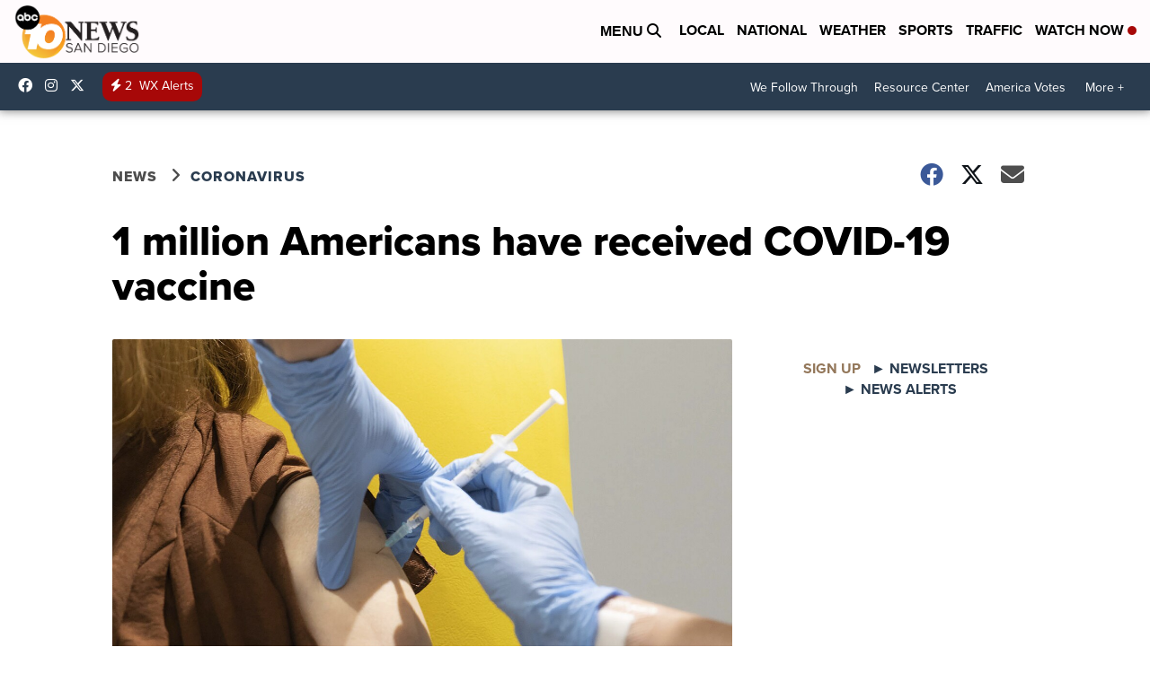

--- FILE ---
content_type: text/html; charset=utf-8
request_url: https://www.google.com/recaptcha/api2/aframe
body_size: 269
content:
<!DOCTYPE HTML><html><head><meta http-equiv="content-type" content="text/html; charset=UTF-8"></head><body><script nonce="ropmwIXMUBMb75xZ3VgVYw">/** Anti-fraud and anti-abuse applications only. See google.com/recaptcha */ try{var clients={'sodar':'https://pagead2.googlesyndication.com/pagead/sodar?'};window.addEventListener("message",function(a){try{if(a.source===window.parent){var b=JSON.parse(a.data);var c=clients[b['id']];if(c){var d=document.createElement('img');d.src=c+b['params']+'&rc='+(localStorage.getItem("rc::a")?sessionStorage.getItem("rc::b"):"");window.document.body.appendChild(d);sessionStorage.setItem("rc::e",parseInt(sessionStorage.getItem("rc::e")||0)+1);localStorage.setItem("rc::h",'1768968320953');}}}catch(b){}});window.parent.postMessage("_grecaptcha_ready", "*");}catch(b){}</script></body></html>

--- FILE ---
content_type: application/javascript; charset=utf-8
request_url: https://fundingchoicesmessages.google.com/f/AGSKWxUUrmR0TJOOm0TkgrMA1dvrT4-ZsVWeP85l-VlcxpUSJxTaDUg_bj-72YB-y3zTWo59zNBRkXH5C0hqjUDK1rNwpieJUS5CBku9y1_V9yjhaI0qqvGyZg1VqzTeYKRq63CTOaLc3FNcrGF02-ZlsbG4bSJF6hwuYTBotobSp1sz9xs15noiD9rnnYF-/_/popunder1_/468_80._argus_ad_/advert./commspace_ad.
body_size: -1290
content:
window['74f38e59-1391-407a-b442-b4c472a9e219'] = true;